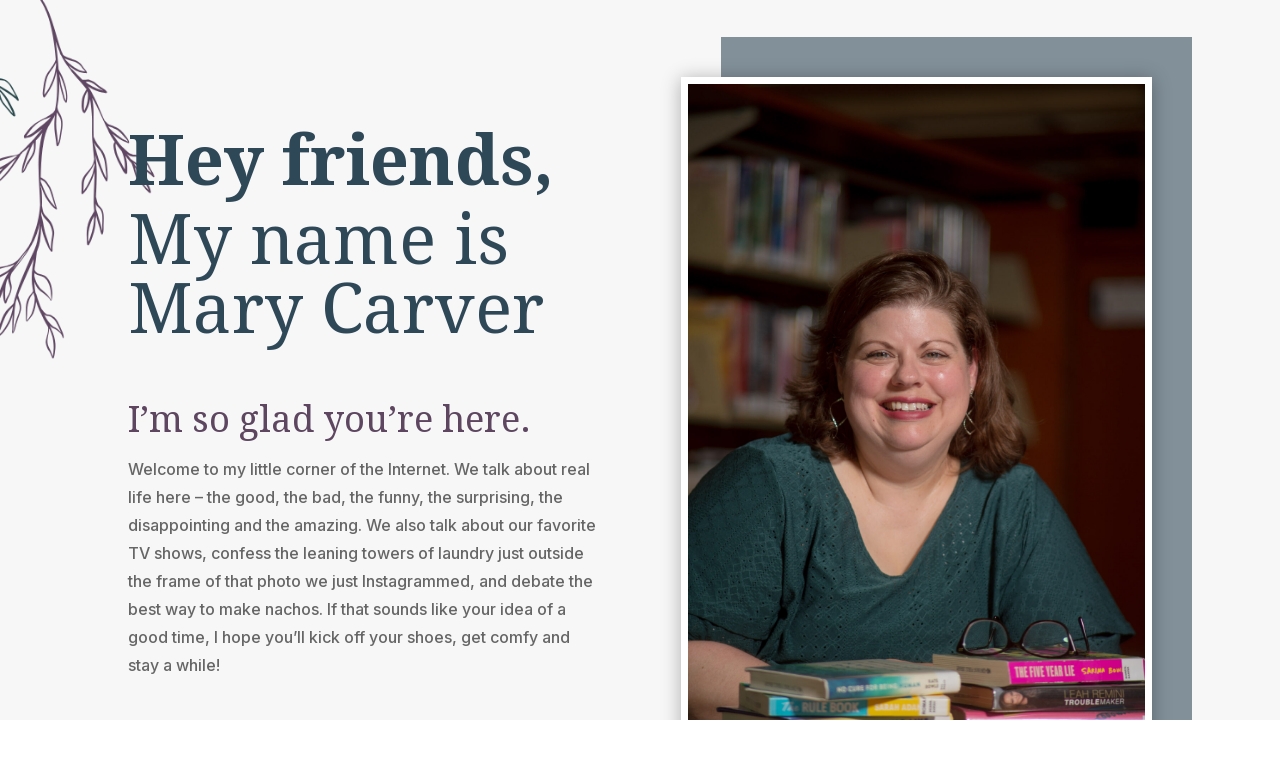

--- FILE ---
content_type: text/css
request_url: https://marycarver.com/wp-content/et-cache/30248/et-divi-dynamic-tb-30121-30248-late.css?ver=1759498326
body_size: -339
content:
@font-face{font-family:ETmodules;font-display:block;src:url(//marycarver.com/wp-content/themes/Divi/core/admin/fonts/modules/social/modules.eot);src:url(//marycarver.com/wp-content/themes/Divi/core/admin/fonts/modules/social/modules.eot?#iefix) format("embedded-opentype"),url(//marycarver.com/wp-content/themes/Divi/core/admin/fonts/modules/social/modules.woff) format("woff"),url(//marycarver.com/wp-content/themes/Divi/core/admin/fonts/modules/social/modules.ttf) format("truetype"),url(//marycarver.com/wp-content/themes/Divi/core/admin/fonts/modules/social/modules.svg#ETmodules) format("svg");font-weight:400;font-style:normal}

--- FILE ---
content_type: text/css
request_url: https://marycarver.com/wp-content/et-cache/30248/et-divi-dynamic-tb-30121-30248-late.css
body_size: -134
content:
@font-face{font-family:ETmodules;font-display:block;src:url(//marycarver.com/wp-content/themes/Divi/core/admin/fonts/modules/social/modules.eot);src:url(//marycarver.com/wp-content/themes/Divi/core/admin/fonts/modules/social/modules.eot?#iefix) format("embedded-opentype"),url(//marycarver.com/wp-content/themes/Divi/core/admin/fonts/modules/social/modules.woff) format("woff"),url(//marycarver.com/wp-content/themes/Divi/core/admin/fonts/modules/social/modules.ttf) format("truetype"),url(//marycarver.com/wp-content/themes/Divi/core/admin/fonts/modules/social/modules.svg#ETmodules) format("svg");font-weight:400;font-style:normal}